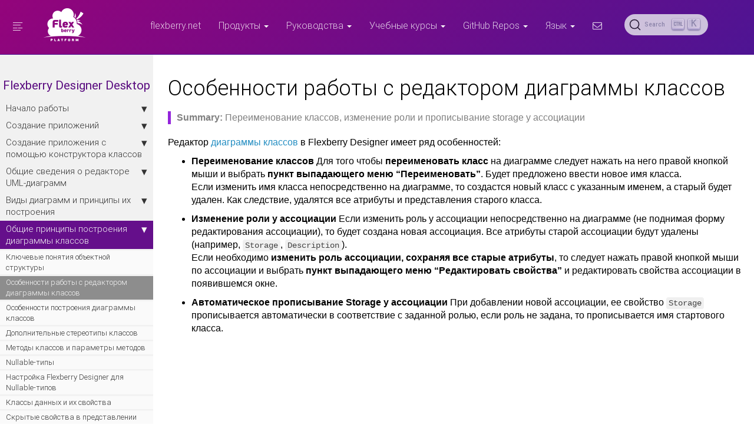

--- FILE ---
content_type: text/html; charset=utf-8
request_url: https://flexberry.github.io/ru/fd_class-diagram-editor-features-work.html
body_size: 11401
content:
<!DOCTYPE html>

<head>
    <!-- Global site tag (gtag.js) - Google Analytics -->
<script async src="https://www.googletagmanager.com/gtag/js?id=UA-37032608-7"></script>
<script>
  window.dataLayer = window.dataLayer || [];
  function gtag(){dataLayer.push(arguments);}
  gtag('js', new Date());

  gtag('config', 'UA-37032608-7');
</script>

<!-- Google Tag Manager -->
<script>(function(w,d,s,l,i){w[l]=w[l]||[];w[l].push({'gtm.start':
  new Date().getTime(),event:'gtm.js'});var f=d.getElementsByTagName(s)[0],
  j=d.createElement(s),dl=l!='dataLayer'?'&l='+l:'';j.async=true;j.src=
  'https://www.googletagmanager.com/gtm.js?id='+i+dl;f.parentNode.insertBefore(j,f);
  })(window,document,'script','dataLayer','GTM-5BT6474');</script>
<!-- End Google Tag Manager -->

<meta charset="utf-8">
<meta http-equiv="X-UA-Compatible" content="IE=edge">
<meta name="viewport" content="width=device-width, initial-scale=1">
<meta name="description" content="Переименование классов, изменение роли и прописывание storage у ассоциации">
<meta name="keywords" content=" Flexberry Designer, диаграмма, диаграмма классов, особенности диаграммы классов, ассоциация, storage">
<title>Особенности работы с редактором диаграммы классов | Flexberry PLATFORM Documentation</title>
<link rel="stylesheet" href="/css/syntax.css">


<link rel="stylesheet" type="text/css" href="https://maxcdn.bootstrapcdn.com/font-awesome/4.5.0/css/font-awesome.min.css">
<!--<link rel="stylesheet" type="text/css" href="css/bootstrap.min.css">-->
<link rel="stylesheet" href="/css/fonts.css">
<link rel="stylesheet" href="/css/modern-business.css">
<link rel="stylesheet" href="/css/lavish-bootstrap.css">
<link rel="stylesheet" href="/css/customstyles.css">
<link rel="stylesheet" href="/css/theme-flexberry.css">

<script src="https://cdnjs.cloudflare.com/ajax/libs/jquery/2.1.4/jquery.min.js"></script>
<script src="https://cdnjs.cloudflare.com/ajax/libs/jquery-cookie/1.4.1/jquery.cookie.min.js"></script>
<script src="/js/jquery.navgoco.min.js"></script>


<script src="https://maxcdn.bootstrapcdn.com/bootstrap/3.3.4/js/bootstrap.min.js"></script>
<script src="https://cdnjs.cloudflare.com/ajax/libs/anchor-js/2.0.0/anchor.min.js"></script>
<script src="/js/toc.js"></script>
<script src="/js/customscripts.js"></script>

<link rel="shortcut icon" href="/images/favicon.ico">

<!-- HTML5 Shim and Respond.js IE8 support of HTML5 elements and media queries -->
<!-- WARNING: Respond.js doesn't work if you view the page via file:// -->
<!--[if lt IE 9]>
<script src="https://oss.maxcdn.com/libs/html5shiv/3.7.0/html5shiv.js"></script>
<script src="https://oss.maxcdn.com/libs/respond.js/1.4.2/respond.min.js"></script>
<![endif]-->

<link rel="alternate" type="application/rss+xml" title="Flexberry PLATFORM Documentation" href="https://flexberry.github.iofeed.xml">

<!-- Algolia DocSearch -->
<link rel="stylesheet" href="https://cdn.jsdelivr.net/npm/@docsearch/css@3" />
<link rel="stylesheet" href="/css/algolia-customization.css">

    <script>
        $(document).ready(function() {
            // Initialize navgoco with default options
            $("#mysidebar").navgoco({
                caretHtml: '',
                accordion: true,
                openClass: 'active', // open
                save: false, // leave false or nav highlighting doesn't work right
                cookie: {
                    name: 'navgoco',
                    expires: false,
                    path: '/'
                },
                slide: {
                    duration: 400,
                    easing: 'swing'
                }
            });

            $("#collapseAll").click(function(e) {
                e.preventDefault();
                $("#mysidebar").navgoco('toggle', false);
            });

            $("#expandAll").click(function(e) {
                e.preventDefault();
                $("#mysidebar").navgoco('toggle', true);
            });

        });
    </script>
    <script>
        $(function() {
            $('[data-toggle="tooltip"]').tooltip()
        })
    </script>
    <script>
        ((window.gitter = {}).chat = {}).options = {
          room: 'Flexberry/PlatformUsage'
        };
    </script>
    <script src="https://sidecar.gitter.im/dist/sidecar.v1.js" async defer></script>
    
<!-- Begin Jekyll SEO tag v2.8.0 -->
<title>Особенности работы с редактором диаграммы классов | Flexberry PLATFORM Documentation</title>
<meta name="generator" content="Jekyll v3.10.0" />
<meta property="og:title" content="Особенности работы с редактором диаграммы классов" />
<meta property="og:locale" content="ru" />
<meta name="description" content="Technical documentation for Flexberry PLATFORM Projects." />
<meta property="og:description" content="Technical documentation for Flexberry PLATFORM Projects." />
<link rel="canonical" href="https://flexberry.github.io/ru/fd_class-diagram-editor-features-work.html" />
<meta property="og:url" content="https://flexberry.github.io/ru/fd_class-diagram-editor-features-work.html" />
<meta property="og:site_name" content="Flexberry PLATFORM Documentation" />
<meta property="og:type" content="website" />
<meta name="twitter:card" content="summary" />
<meta property="twitter:title" content="Особенности работы с редактором диаграммы классов" />
<script type="application/ld+json">
{"@context":"https://schema.org","@type":"WebPage","description":"Technical documentation for Flexberry PLATFORM Projects.","headline":"Особенности работы с редактором диаграммы классов","url":"https://flexberry.github.io/ru/fd_class-diagram-editor-features-work.html"}</script>
<!-- End Jekyll SEO tag -->

</head>

<body>
    <!-- Google Tag Manager (noscript) -->
    <noscript><iframe src="https://www.googletagmanager.com/ns.html?id=GTM-5BT6474"
        height="0" width="0" style="display:none;visibility:hidden"></iframe></noscript>
        <!-- End Google Tag Manager (noscript) -->
    <!-- Navigation -->
<nav class="navbar navbar-inverse navbar-fixed-top">
    <div class="container topnavlinks">
        <div class="navbar-header">
            <button type="button" class="navbar-toggle" data-toggle="collapse" data-target="#bs-example-navbar-collapse-1">
                <span class="sr-only">Toggle navigation</span>
                <span class="icon-bar"></span>
                <span class="icon-bar"></span>
                <span class="icon-bar"></span>
            </button>
            <button type="button" id="sidebarCollapse" class="btn btn-info navbar-btn">
              <i class="glyphicon sidebar"></i>
            </button>
            <a class="navbar-brand" href="index.html"><span class="flexberry-logo"></span></a>
        </div>
        <div class="collapse navbar-collapse" id="bs-example-navbar-collapse-1">
            <ul class="nav navbar-nav navbar-right">
                <!-- entries without drop-downs appear here -->
                
                  
                    
                <li><a href="http:flexberry.net"> flexberry.net </a></li>
                    
                  
                
                <!-- entries with drop-downs appear here -->
                <!-- conditional logic to control which topnav appears for the audience defined in the configuration file.-->
                
                  
                <li class="dropdown">
                    <a href="#" class="dropdown-toggle" data-toggle="dropdown"> Продукты <b class="caret"></b></a>
                    <ul class="dropdown-menu">
                      
                        
                      <li><a href="fp_landing_page.html"> Платформа Flexberry </a></li>
                        
                      
                        
                      <li><a href="fd_flexberry-designer.html"> Flexberry Designer Desktop </a></li>
                        
                      
                        
                      <li><a href="fdo_landing_page.html"> Flexberry Designer Online </a></li>
                        
                      
                        
                      <li><a href="ef3_landing_page.html"> Flexberry Ember </a></li>
                        
                      
                        
                      <li><a href="fa_landing_page.html"> Flexberry ASP.NET </a></li>
                        
                      
                        
                      <li><a href="fw_landing_page.html"> Flexberry Winforms </a></li>
                        
                      
                        
                      <li><a href="fb_landing_page.html"> Flexberry Base </a></li>
                        
                      
                        
                      <li><a href="fg_landing_page.html"> Flexberry GIS </a></li>
                        
                      
                        
                      <li><a href="fsb_landing_page.html"> Flexberry Service Bus </a></li>
                        
                      
                        
                      <li><a href="fan_landing_page.html"> Flexberry Analytics </a></li>
                        
                      
                        
                      <li><a href="fbpm_landing_page.html"> Flexberry BPM </a></li>
                        
                      
                        
                      <li><a href="fprt_landing_page.html"> Flexberry Portal </a></li>
                        
                      
                        
                      <li><a href="fo_landing_page.html"> Flexberry ORM </a></li>
                        
                      
                        
                      <li><a href="fs_landing_page.html"> Flexberry Security </a></li>
                        
                      
                        
                      <li><a href="fau_landing_page.html"> Flexberry Audit </a></li>
                        
                      
                    </ul>
                </li>
                  
                <li class="dropdown">
                    <a href="#" class="dropdown-toggle" data-toggle="dropdown"> Руководства <b class="caret"></b></a>
                    <ul class="dropdown-menu">
                      
                        
                      <li><a href="gbt_landing-page.html"> Базовые технологии </a></li>
                        
                      
                        
                      <li><a href="gma_landing-page.html"> Создание мобильных приложений </a></li>
                        
                      
                        
                      <li><a href="gbpm_landing-page.html"> Создание BPM приложений </a></li>
                        
                      
                        
                      <li><a href="gbd_landing-page.html"> Создание BigData приложений </a></li>
                        
                      
                        
                      <li><a href="gt_landing-page.html"> Практические задания </a></li>
                        
                      
                        
                      <li><a href="gpg_landing-page.html"> Практические руководства </a></li>
                        
                      
                        
                      <li><a href="uiuxg_landing-page.ru.html"> Руководство по интерфейсам </a></li>
                        
                      
                        
                      <li><a href="okrg_landing-page.html"> Руководство по использованию OKR </a></li>
                        
                      
                    </ul>
                </li>
                  
                <li class="dropdown">
                    <a href="#" class="dropdown-toggle" data-toggle="dropdown"> Учебные курсы <b class="caret"></b></a>
                    <ul class="dropdown-menu">
                      
                        
                      <li><a href="tds_landing-page.html"> Школа разработчиков </a></li>
                        
                      
                    </ul>
                </li>
                  
                <li class="dropdown">
                    <a href="#" class="dropdown-toggle" data-toggle="dropdown"> GitHub Repos <b class="caret"></b></a>
                    <ul class="dropdown-menu">
                      
                        
                      <li><a href="https://github.com/flexberry/" target="_blank"> Все репозитории </a></li>
                        
                      
                        
                      <li><a href="https://github.com/flexberry/ember-flexberry" target="_blank"> ember-flexberry </a></li>
                        
                      
                        
                      <li><a href="https://github.com/flexberry/ember-flexberry-data" target="_blank"> ember-flexberry-data </a></li>
                        
                      
                        
                      <li><a href="https://github.com/flexberry/ember-flexberry-security" target="_blank"> ember-flexberry-security </a></li>
                        
                      
                        
                      <li><a href="https://github.com/flexberry/ember-flexberry-gis" target="_blank"> ember-flexberry-gis </a></li>
                        
                      
                        
                      <li><a href="https://github.com/flexberry/Leaflet-WFST" target="_blank"> Leaflet-WFST </a></li>
                        
                      
                        
                      <li><a href="https://github.com/Flexberry/Leaflet.Editable.Measures" target="_blank"> Leaflet.Editable.Measures </a></li>
                        
                      
                        
                      <li><a href="https://github.com/Flexberry/NewPlatform.Flexberry.ORM" target="_blank"> NewPlatform.Flexberry.ORM </a></li>
                        
                      
                        
                      <li><a href="https://github.com/Flexberry/NewPlatform.Flexberry.ORM.ODataService" target="_blank"> NewPlatform.Flexberry.ORM.ODataService </a></li>
                        
                      
                    </ul>
                </li>
                  
                
                <!-- entries with language drop-downs appear here -->
                <!-- conditional logic to control which topnav appears for the audience defined in the configuration file.-->
                
                

                
                <li class="dropdown">
                    <a href="#" class="dropdown-toggle" data-toggle="dropdown"> Язык <b class="caret"></b></a>
                    <ul class="dropdown-menu">
                      
                      <li><a href="/en/fd_class-diagram-editor-features-work.html"> English </a></li>
                      
                      <li><a href="/ru/fd_class-diagram-editor-features-work.html"> Русский </a></li>
                      
                    </ul>
                </li>
                
                
                
                  <li>
                    <a class="email" title="Submit feedback" href="#" onclick="javascript:window.location='mailto:mail@flexberry.net?subject=Flexberry documentation f eedback&body=I have some feedback about the Особенности работы с редактором диаграммы классов page: ' + window.location.href;">
  <i class="fa fa-envelope-o"></i>
</a>

                  </li>
                
                <li>
                    <!--start search-->
                    <div id="search-demo-container">
                      <div id="search-input"></div>
                      <ul id="results-container"></ul>
                    </div>
                    <!--end search-->
                </li>
            </ul>
        </div>
        </div>
        <!-- /.container -->
</nav>

    <!-- Page Content -->
    <div class="wrapper">
        <!-- Sidebar Holder -->
        <nav id="sidebar">
                  



<ul id="mysidebar" class="nav list-unstyled components">
    <li class="sidebarTitle">Flexberry Designer Desktop </li>
      
    <li>
        <a href="#"> Начало работы  </a>
        <ul>
              
            <li><a href="fd_flexberry-designer.html"> Flexberry Designer  </a></li>
                 
            <li><a href="fd_ember-flexberry-designer.html"> Ember Flexberry Designer  </a></li>
                 
            <li><a href="fd_definition-design.html"> Определение проектирования  </a></li>
                 
            <li><a href="fd_design.html"> Проектирование информационных систем  </a></li>
                 
            <li><a href="fd_install.html"> Установка Flexberry Designer  </a></li>
                 
            <li><a href="fd_sql-express-local-db.html"> Настройка строки соединения к БД  </a></li>
                 
            <li><a href="fd_repository-browser.html"> Браузер репозиториев  </a></li>
                 
            <li><a href="fd_create-new-repository.html"> Создание нового репозитория  </a></li>
                 
            <li><a href="fd_recommended-structure-repository.html"> Рекомендуемая структура репозитория  </a></li>
               
        </ul>
          
    <li>
        <a href="#"> Создание приложений  </a>
        <ul>
              
            <li><a href="fd_flexberry.html"> Создание приложения  </a></li>
                 
            <li><a href="fd_model-driven-architecture.html"> Описание методологии MDD  </a></li>
                 
            <li><a href="fd_analys.html"> Этап анализа  </a></li>
                 
            <li><a href="fd_prototype-creation.html"> Этап создания прототипа  </a></li>
                 
            <li><a href="fd_development.html"> Реализация информационных систем  </a></li>
                 
            <li><a href="fd_application-development.html"> Этап доработки приложения  </a></li>
                 
            <li><a href="fd_nugetreference.html"> Модульность  </a></li>
               
        </ul>
          
    <li>
        <a href="#"> Создание приложения с помощью конструктора классов  </a>
        <ul>
              
            <li><a href="fd_structure_all_forms.html"> Список форм в структуре приложения  </a></li>
                 
            <li><a href="fd_create-data-class.html"> Создание и редактирование классов данных  </a></li>
                 
            <li><a href="fd_ember-editform-constructor.html"> Работа с формой редактирования в визуальном редакторе  </a></li>
                 
            <li><a href="fd_create-data-class.html"> Работа со списками в визуальном редакторе  </a></li>
               
        </ul>
          
    <li>
        <a href="#"> Общие сведения о редакторе UML-диаграмм  </a>
        <ul>
              
            <li><a href="fd_working-repository-browser.html"> Работа с диаграммами в браузере репозитория  </a></li>
                 
            <li><a href="fd_editing-diagram.html"> Редактор UML-диаграмм  </a></li>
                 
            <li><a href="fd_diagram-links.html"> Ярлыки для диаграмм  </a></li>
               
        </ul>
          
    <li>
        <a href="#"> Виды диаграмм и принципы их построения  </a>
        <ul>
              
            <li><a href="fd_activity-diagram.html"> Диаграмма активностей (Activity diagram)  </a></li>
                 
            <li><a href="fd_collaboration-diagram.html"> Диаграмма сотрудничества (Collaboration diagram)  </a></li>
                 
            <li><a href="fd_deployment-diagram.html"> Диаграмма развёртывания (Deployment diagram)  </a></li>
                 
            <li><a href="fd_sequence-diagram.html"> Диаграмма последовательности (Sequence diagram)  </a></li>
                 
            <li><a href="fd_statechart-diagram.html"> Диаграмма состояний (Statechart diagram)  </a></li>
                 
            <li><a href="fd_use-case-diagram.html"> Диаграмма вариантов использования (UseCase diagram)  </a></li>
                 
            <li><a href="fd_class-diagram.html"> Диаграмма классов (Class diagram)  </a></li>
               
        </ul>
          
    <li>
        <a href="#"> Общие принципы построения диаграммы классов  </a>
        <ul>
              
            <li><a href="fd_key-concepts.html"> Ключевые понятия объектной структуры  </a></li>
                 
            <li class="active"><a href="fd_class-diagram-editor-features-work.html"> Особенности работы с редактором диаграммы классов  </a></li>
                 
            <li><a href="fd_class-diagram-constraction.html"> Особенности построения диаграммы классов  </a></li>
                 
            <li><a href="fd_additional-stereotypes.html"> Дополнительные стереотипы классов  </a></li>
                 
            <li><a href="fd_methods-parameters.html"> Методы классов и параметры методов  </a></li>
                 
            <li><a href="fd_nullable-types.html"> Nullable-типы  </a></li>
                 
            <li><a href="fd_create-nullable.html"> Настройка Flexberry Designer для Nullable-типов  </a></li>
                 
            <li><a href="fd_data-classes.html"> Классы данных и их свойства  </a></li>
                 
            <li><a href="fd_hidden-properties-view.html"> Скрытые свойства в представлении  </a></li>
                 
            <li><a href="fd_application.html"> Приложения (классы со стереотипом application)  </a></li>
                 
            <li><a href="fd_data-types-properties.html"> Типы данных (классы со стереотипом type) и их свойства  </a></li>
                 
            <li><a href="fd_enumerations.html"> Перечислимые типы данных (классы со стереотипом enumeration)  </a></li>
                 
            <li><a href="fd_interfaces.html"> Интерфейсы (классы со стереотипом interface)  </a></li>
                 
            <li><a href="fd_master-association.html"> Мастеровые ассоциации и их свойства  </a></li>
                 
            <li><a href="fd_inheritance.html"> Наследование  </a></li>
                 
            <li><a href="fd_types-map.html"> Карта типов  </a></li>
                 
            <li><a href="fd_userform.html"> Пользовательские формы (классы со стереотипом userform)  </a></li>
                 
            <li><a href="fd_eventarg.html"> События и параметры событий (классы со стереотипом eventarg)  </a></li>
                 
            <li><a href="fd_typedef.html"> Синонимы типов (классы со стереотипом typedef)  </a></li>
                 
            <li><a href="fd_editform.html"> Формы редактирования (классы со стереотипом editform)  </a></li>
                 
            <li><a href="fd_listform.html"> Формы списка (классы со стереотипом listform)  </a></li>
                 
            <li><a href="fd_business-servers.html"> Бизнес-серверы (классы со стереотипом businessserver)  </a></li>
                 
            <li><a href="fd_external-classes.html"> Внешние классы (классы со стереотипом external)  </a></li>
                 
            <li><a href="fd_external-interface.html"> Классы со стереотипом ExternalInterface  </a></li>
                 
            <li><a href="fd_class-manager.html"> Менеджер классов  </a></li>
               
        </ul>
          
    <li>
        <a href="#"> Основы работы с представлениями  </a>
        <ul>
              
            <li><a href="fd_view-definition.html"> Представления (View)  </a></li>
                 
            <li><a href="fd_view-types.html"> Основные виды представлений  </a></li>
                 
            <li><a href="fd_view-edit-form.html"> Форма редактирования представлений  </a></li>
                 
            <li><a href="fd_change-e-view.html"> Изменение представления формы редактирования  </a></li>
                 
            <li><a href="fd_e-view.html"> E-представление  </a></li>
                 
            <li><a href="fd_l-view.html"> L-представление  </a></li>
                 
            <li><a href="fd_d-view.html"> D-представление  </a></li>
                 
            <li><a href="fd_masters-view.html"> Мастера в представлении (View)  </a></li>
                 
            <li><a href="fd_t-view.html"> T-представление  </a></li>
               
        </ul>
          
    <li>
        <a href="#"> Модули расширения Flexberry Designer  </a>
        <ul>
              
            <li><a href="fd_flexberry-plugins.html"> Модули расширения функциональности  </a></li>
                 
            <li><a href="fd_plugins-development.html"> Создание модуля расширения  </a></li>
               
        </ul>
          
    <li>
        <a href="#"> Архив статей  </a>
        <ul>
              
            <li><a href="fd_communication-models-applications.html"> Связь моделей с системно-технологической архитектурой приложений  </a></li>
                 
            <li><a href="fd_history-plugin.html"> Модуль расширения History  </a></li>
                 
            <li><a href="fd_intelli-search-plugin.html"> Плагин для поиска  </a></li>
                 
            <li><a href="fd_move-case-plugin.html"> Плагин перемещения или копирования  </a></li>
                 
            <li><a href="fd_running-opening-stage.html"> Запуск с открытием указанной стадии  </a></li>
                 
            <li><a href="fd_sign-assembly.html"> Подписывание сборок в Flexberry  </a></li>
                 
            <li><a href="fd_standalone-install.html"> Независимая установка  </a></li>
                 
            <li><a href="fd_project-customization.html"> Настройка модели для генерации  </a></li>
                 
            <li><a href="fd_generation-path.html"> Путь генерации  </a></li>
                 
            <li><a href="fd_configure-ms-sql-generator.html"> Настройки базы данных  </a></li>
                 
            <li><a href="fd_matching-db.html"> Приведение в соответствие БД  </a></li>
                 
            <li><a href="fd_using-quick-prototyping.html"> Использование быстрой прототипизации  </a></li>
                 
            <li><a href="fd_change-model.html"> Внесение изменений в модель приложения  </a></li>
                 
            <li><a href="fd_code-generation.html"> Описание процесса перегенерации кода  </a></li>
                 
            <li><a href="fd_doc-gen.html"> Плагин генерации документации по диаграммам  </a></li>
                 
            <li><a href="fd_generate-forms-external-classes.html"> Генерация форм для external-классов  </a></li>
                 
            <li><a href="fd_specify-column-controls.html"> Задание колонок для размещения контролов на уровне представлений  </a></li>
               
        </ul>
          
        <!-- if you aren't using the accordion, uncomment this block:
           <p class="external">
               <a href="#" id="collapseAll">Collapse All</a> | <a href="#" id="expandAll">Expand All</a>
           </p>
           -->
    </li>
</ul>

<!-- this highlights the active parent class in the navgoco sidebar. this is critical so that the parent expands when you're viewing a page. This must appear below the sidebar code above. Otherwise, if placed inside customscripts.js, the script runs before the sidebar code runs and the class never gets inserted.-->
<script>
    $("li.active").parents('li').toggleClass("active");
</script>

           <!-- this handles the automatic toc. use ## for subheads to auto-generate the on-page minitoc. if you use html tags, you must supply an ID for the heading element in order for it to appear in the minitoc. -->
<script>
    $(document).ready(function() {
        // Handler for .ready() called.

        $('#toc').toc({
            noBackToTopLinks: true,
            minimumHeaders: 0,
            listType: 'ul',
            showSpeed: 0,
            headers: 'h2,h3,h4'
        });

        /* this offset helps account for the space taken up by the floating toolbar. */
        $('#toc').on('click', 'a', function() {
            var target = $(this.getAttribute('href')),
                scroll_target = target.offset().top

            $(window).scrollTop(scroll_target - 10);
            return false
        })
    });
</script>

<div id="toc"></div>
 
          
            <a target="_blank" href='https://github.com/Flexberry/flexberry.github.io/edit/master/pages/products/flexberry-designer/class-diagram/fd_%D1%81lass-diagram-editor-features-work.ru.md' class="btn btn-md btn-primary githubEditButton" role="button">
                <i class="fa fa-github fa-lg"></i>  Редактировать
            </a>
            <div id="sticky-panel">
                
                <div id="html-academy" class="webinar">
                    <div>Профессия «Фронтенд-разработчик»</div>
                    <div class="title">95% выпускников уже работают в IT</div>
                    <a id="html-academy-btn" target="_blank" href="https://htmlacademy.ru/profession/frontender?utm_source=flexberry&utm_medium=referral&utm_campaign=banner_front_19082022" class="btn btn-fill" role="button">
                      Хочу участвовать!
                    </a>
                </div>
                <div id="webinar" class="webinar">
                    <div>Мастер-класс по проектированию с использованием языка UML</div>
                    <a id="webinar-btn" target="_blank" href="https://flexberry.timepad.ru/event/1272950/" class="btn btn-fill" role="button">
                    Хочу участвовать!
                    </a>
                </div>
                <div id="courses" class="webinar">
                    <div>Видеокурс «Разработка веб-приложений на Ember.js»</div>
                    <a id="courses-btn" target="_blank" href="https://stepik.org/118590" class="btn btn-fill" role="button">
                      Хочу участвовать!
                    </a>
                </div>
                
                <!-- Yandex.RTB R-A-586044-1 -->
                <div id="yandex_rtb_R-A-586044-1"></div>
                <script type="text/javascript">
                    (function(w, d, n, s, t) {
                        w[n] = w[n] || [];
                        w[n].push(function() {
                            Ya.Context.AdvManager.render({
                                blockId: "R-A-586044-1",
                                renderTo: "yandex_rtb_R-A-586044-1",
                                async: true
                            });
                        });
                        t = d.getElementsByTagName("script")[0];
                        s = d.createElement("script");
                        s.type = "text/javascript";
                        s.src = "//an.yandex.ru/system/context.js";
                        s.async = true;
                        t.parentNode.insertBefore(s, t);
                    })(this, this.document, "yandexContextAsyncCallbacks");
                </script>
            </div>
          
        </nav>
        <!-- Content -->
        <div id="content" class="container">
            <div class="row">
                <div class="col-lg-12">
                    <div class="post-header">
    <h1 class="post-title-main">Особенности работы с редактором диаграммы классов</h1>
</div>



<div class="post-content">

    
    <div class="summary">Переименование классов, изменение роли и прописывание storage у ассоциации</div>
     

    <p>Редактор <a href="fd_class-diagram.html">диаграммы классов</a> в Flexberry Designer имеет ряд особенностей:</p>

<ul>
  <li><strong>Переименование классов</strong>
Для того чтобы <strong>переименовать класс</strong> на диаграмме следует нажать на него правой кнопкой мыши и выбрать <strong>пункт выпадающего меню “Переименовать”</strong>. Будет предложено ввести новое имя класса.<br />
Если изменить имя класса непосредственно на диаграмме, то создастся новый класс с указанным именем, а старый будет удален. Как следствие, удалятся все атрибуты и представления старого класса.</li>
  <li><strong>Изменение роли у ассоциации</strong>
Если изменить роль у ассоциации непосредственно на диаграмме (не поднимая форму редактирования ассоциации), то будет создана новая ассоциация. Все атрибуты старой ассоциации будут удалены (например, <code class="language-plaintext highlighter-rouge">Storage</code>, <code class="language-plaintext highlighter-rouge">Description</code>).<br />
Если необходимо <strong>изменить роль ассоциации, сохраняя все старые атрибуты</strong>, то следует нажать правой кнопкой мыши по ассоциации и выбрать <strong>пункт выпадающего меню “Редактировать свойства”</strong> и редактировать свойства ассоциации в появившемся окне.</li>
  <li><strong>Автоматическое прописывание Storage у ассоциации</strong>
При добавлении новой ассоциации, ее свойство <code class="language-plaintext highlighter-rouge">Storage</code> прописывается автоматически в соответствие с заданной ролью, если роль не задана, то прописывается имя стартового класса.</li>
</ul>


    <div class="tags">
        
    </div>

    

</div>
                </div>
            </div>
            <div id="facetAttributeLang" style="visibility: hidden;">ru</div>
        </div>
    </div>

    <!-- Algolia DocSearch -->
    <script src="https://cdn.jsdelivr.net/npm/@docsearch/js@3"></script>
    <script type="text/javascript"> docsearch({
            appId: '6B8NQD4J1U',
            apiKey: '390b847470dac15dbc26699d58ee9d56',
            indexName: 'flexberry',
            container: '#search-input',
            searchParameters: {
                facetFilters: []
            },
            debug: false // Set debug to true if you want to inspect the dropdown
        });
    </script>
</body>
 <!-- the google_analytics_id gets auto inserted from the config file -->



<script>(function(i,s,o,g,r,a,m){i['GoogleAnalyticsObject']=r;i[r]=i[r]||function(){(i[r].q=i[r].q||[]).push(arguments)},i[r].l=1*new Date();a=s.createElement(o),m=s.getElementsByTagName(o)[0];a.async=1;a.src=g;m.parentNode.insertBefore(a,m)})(window,document,'script','//www.google-analytics.com/analytics.js','ga');ga('create','UA-37032608-7','auto');ga('require','displayfeatures');ga('send','pageview');</script>
  <hr class="shaded"/> <footer>
  <div class="footer-below text-center">
    <div class="container">
      <div class="row">
        <div class="col-lg-12">
          Copyright &copy; New platform Ltd. 2025
        </div>
      </div>
      <div class="row text-center">
        <div class="col-lg-12">
            <ul class="list-inline">
              <li><a target="_blank" href="http://vk.com/flexberry" class="btn-social">
                <svg xmlns="http://www.w3.org/2000/svg" xmlns:xlink="http://www.w3.org/1999/xlink" viewBox="0 0 18.99 11.16"><defs><style>#soc-vk-icon{fill:url(#linear-gradient-vk);}</style><linearGradient id="linear-gradient-vk" x1="2.55" y1="-0.69" x2="19.22" y2="9.31" gradientUnits="userSpaceOnUse"><stop offset="0" stop-color="#e63480"/><stop offset="1" stop-color="#8518af"/></linearGradient></defs><title>Vkontakte</title><g id="Layer_2" data-name="Layer 2"><g id="Layer_1-2" data-name="Layer 1"><path id="soc-vk-icon" d="M15.77,5.43S18.27,1.9,18.52.74c.08-.41-.1-.65-.53-.65H15.82A.79.79,0,0,0,15,.62a19.66,19.66,0,0,1-2.6,4.08c-.46.51-.69.66-.94.66s-.3-.17-.3-.63v-4c0-.56-.07-.73-.53-.73H7.14a.38.38,0,0,0-.43.33v0c0,.53.81.65.81,2.09v3c0,.6,0,.83-.31.83C6.46,6.28,4.69,3.71,3.7.8,3.5.2,3.29,0,2.7,0H.55A.52.52,0,0,0,0,.53s0,0,0,0c0,.58.68,3.26,3.35,6.86,1.79,2.42,4.14,3.73,6.26,3.73,1.29,0,1.61-.22,1.61-.76V8.48c0-.46.18-.66.45-.66s.82.1,2,1.31c1.46,1.39,1.56,2,2.35,2h2.44c.25,0,.48-.12.48-.53a6.61,6.61,0,0,0-1.81-2.68c-.45-.6-1.18-1.24-1.41-1.54a.69.69,0,0,1,0-.91Z"/></g></g></svg></a>
              </li>
              <li><a target="_blank" href="https://twitter.com/Flexberry" class="btn-social">
                <svg xmlns="http://www.w3.org/2000/svg" xmlns:xlink="http://www.w3.org/1999/xlink" viewBox="0 0 16.54 13.48"><defs><style>#soc-tw-icon{fill:url(#linear-gradient-tw);}</style><linearGradient id="linear-gradient-tw" y1="6.74" x2="16.54" y2="6.74" gradientUnits="userSpaceOnUse"><stop offset="0" stop-color="#e63480"/><stop offset="1" stop-color="#8518af"/></linearGradient></defs><title>Twitter</title><g id="Layer_2" data-name="Layer 2"><g id="Layer_1-2" data-name="Layer 1"><path id="soc-tw-icon" d="M0,12a6.91,6.91,0,0,0,5-1.42A3.46,3.46,0,0,1,1.83,8.21l.77,0a2.56,2.56,0,0,0,.75-.12,3.43,3.43,0,0,1-2-1.2A3.35,3.35,0,0,1,.64,4.75a3.35,3.35,0,0,0,1.52.41A3.42,3.42,0,0,1,.75,3.1,3.37,3.37,0,0,1,1.11.63a9.75,9.75,0,0,0,7,3.56c0-.1,0-.18,0-.26a3.32,3.32,0,0,1,.53-2.41A3.26,3.26,0,0,1,10.76.07,3.33,3.33,0,0,1,13.89,1a.13.13,0,0,0,.13,0,6.86,6.86,0,0,0,2-.77l0,0h0a3.35,3.35,0,0,1-.57,1.05,3.7,3.7,0,0,1-.89.79,6.93,6.93,0,0,0,1.91-.5l0,.06A6.85,6.85,0,0,1,14.93,3.3a.15.15,0,0,0-.07.14c0,.32,0,.65,0,1a9.32,9.32,0,0,1-.31,1.85,10,10,0,0,1-2,3.86,9.1,9.1,0,0,1-4.53,3,9.77,9.77,0,0,1-1.52.31,10.19,10.19,0,0,1-1.69.07A9.6,9.6,0,0,1,0,12Z"/></g></g></svg></a>
              </li>
              <li><a target="_blank" href="https://github.com/Flexberry" class="btn-social">
                <svg xmlns="http://www.w3.org/2000/svg" xmlns:xlink="http://www.w3.org/1999/xlink" viewBox="0 0 16.66 16.11"><defs><style>#soc-git-icon{fill:url(#linear-gradient-git);}</style><linearGradient id="linear-gradient-git" x1="1.74" y1="3.57" x2="15.08" y2="13.07" gradientUnits="userSpaceOnUse"><stop offset="0" stop-color="#e63480"/><stop offset="1" stop-color="#8518af"/></linearGradient></defs><title>GitHub</title><g id="Layer_2" data-name="Layer 2"><g id="Layer_1-2" data-name="Layer 1"><path id="soc-git-icon" d="M9.86,11.92c.36-.07.7-.12,1-.21A3.21,3.21,0,0,0,13.18,10a4.54,4.54,0,0,0,.31-3.16,2.77,2.77,0,0,0-.61-1.12.26.26,0,0,1-.06-.28,2.91,2.91,0,0,0-.1-1.92.26.26,0,0,0-.2-.13,2.42,2.42,0,0,0-1.12.29c-.31.15-.6.33-.9.49a.36.36,0,0,1-.23,0,8.17,8.17,0,0,0-3.92,0,.39.39,0,0,1-.27-.06,4.91,4.91,0,0,0-1.73-.75H4.31c-.33,0-.37,0-.46.29a3,3,0,0,0,0,1.81.21.21,0,0,1,0,.17,3.48,3.48,0,0,0-.73,3,5.26,5.26,0,0,0,.29,1.13,3.2,3.2,0,0,0,2.38,1.95c.34.09.68.14,1,.21a2,2,0,0,0-.49,1s-.07.09-.12.11a1.73,1.73,0,0,1-2.3-.71,1.68,1.68,0,0,0-1.12-.84,1,1,0,0,0-.39,0c-.18,0-.2.13-.08.26a.86.86,0,0,0,.19.17,2.27,2.27,0,0,1,.93,1.15,1.81,1.81,0,0,0,1.67,1.16,10.54,10.54,0,0,0,1.18,0c0,.51,0,1,0,1.57,0,.27-.3.4-.61.29a7.5,7.5,0,0,1-2-1A8,8,0,0,1,0,7.83,8.22,8.22,0,0,1,6.74.15,8.26,8.26,0,0,1,11,16.07c-.41.14-.65,0-.65-.47q0-1,0-2.08A2.18,2.18,0,0,0,9.86,11.92Z"/></g></g></svg></a>
              </li>
              <li><a target="_blank" href="http://www.youtube.com/user/FlexberryPLATFORM" class="btn-social">
                <svg xmlns="http://www.w3.org/2000/svg" xmlns:xlink="http://www.w3.org/1999/xlink" viewBox="0 0 20.08 14.13"><defs><style>#soc-yt-icon{fill:url(#linear-gradient-yt);}</style><linearGradient id="linear-gradient-yt" x1="2.54" y1="3.21" x2="18.37" y2="11.37" gradientUnits="userSpaceOnUse"><stop offset="0" stop-color="#e63480"/><stop offset="1" stop-color="#8518af"/></linearGradient></defs><title>Youtube</title><g id="Layer_2" data-name="Layer 2"><g id="Layer_1-2" data-name="Layer 1"><path id="soc-yt-icon" d="M20.08,5.54V8.62s0,0,0,0v.39c0,.13,0,.43,0,.64s0,.59-.07.87a5.92,5.92,0,0,1-.3,1.53,2.49,2.49,0,0,1-2.22,1.78c-.69.09-1.39.1-2.08.14-1.11.05-2.22.08-3.32.09H10.9s-.08,0-.09,0H9.63c0-.05,0,0-.07,0H9l-1.87,0C6.06,14.07,5,14,3.87,14a9.71,9.71,0,0,1-1.51-.15,2.37,2.37,0,0,1-1.9-1.65,6.59,6.59,0,0,1-.31-1.5C.09,10,0,9.24,0,8.53c0-1.34,0-2.68.05-4,0-.47.07-.93.12-1.4a5.19,5.19,0,0,1,.4-1.34A2.41,2.41,0,0,1,2.2.35a4.93,4.93,0,0,1,1-.13c.31,0,.59,0,.92-.06L5,.12C5.88.08,6.73.06,7.6,0h.65s0,0,0,0h3.44c0,.07.06,0,.09,0l1.92,0c.49,0,1,0,1.47.06a4,4,0,0,0,.65,0h0a3.44,3.44,0,0,1,.55,0c.18,0,.31,0,.46,0l.46,0a3,3,0,0,1,.51.1,2.52,2.52,0,0,1,.9.47,2.27,2.27,0,0,1,.4.4,3.1,3.1,0,0,1,.45.94,6,6,0,0,1,.21.8c0,.25.06.51.08.76s0,.59.07.86,0,.59,0,.87C20,5.49,20,5.53,20.08,5.54ZM13.37,6.88,8,4.06V9.67Z"/></g></g></svg></a>
              </li>
              <li><a target="_blank" href="https://t.me/flexberry" class="btn-social">
                <svg width="17" height="17" viewBox="0 0 17 17" fill="none" xmlns="http://www.w3.org/2000/svg">
<defs><style>#soc-gt-icon{fill:url(#linear-gradient-gt);}</style><linearGradient id="linear-gradient-gt" x1="0.43" y1="-0.29" x2="12" y2="24" gradientUnits="userSpaceOnUse"><stop offset="0" stop-color="#e63480"/><stop offset="1" stop-color="#8518af"/></linearGradient></defs>
<path id="soc-gt-icon" fill-rule="evenodd" clip-rule="evenodd" d="M8.5 0C3.80658 0 0 3.80517 0 8.5C0 13.1941 3.80658 17 8.5 17C13.1941 17 17 13.1941 17 8.5C17 3.80517 13.1941 0 8.5 0ZM10.7837 12.6586C10.9168 12.7528 11.0882 12.7762 11.2412 12.7188C11.3935 12.6607 11.5062 12.5297 11.5402 12.371C11.8993 10.6838 12.7705 6.41254 13.0971 4.87829C13.1219 4.76212 13.0808 4.64171 12.9901 4.5645C12.8988 4.48729 12.7727 4.46533 12.6608 4.50642C10.9282 5.14817 5.59229 7.14992 3.41133 7.95671C3.27321 8.00842 3.18325 8.14087 3.1875 8.2875C3.19246 8.43342 3.29092 8.56021 3.43258 8.60271C4.41079 8.89525 5.69429 9.30254 5.69429 9.30254C5.69429 9.30254 6.29425 11.1145 6.60662 12.0353C6.64629 12.1515 6.73696 12.2421 6.85596 12.2733C6.97567 12.3045 7.10246 12.2719 7.19171 12.1876C7.69392 11.7137 8.47025 10.9806 8.47025 10.9806C8.47025 10.9806 9.94642 12.0622 10.7837 12.6586V12.6586ZM6.23404 9.07304L6.92821 11.3617L7.08262 9.91242C7.08262 9.91242 9.76225 7.49487 11.2908 6.11717C11.3355 6.07679 11.3411 6.00879 11.3043 5.96133C11.2675 5.91388 11.1995 5.90254 11.1492 5.93512C9.37833 7.06562 6.23404 9.07304 6.23404 9.07304V9.07304Z" fill="url(#paint0_linear_709_43)"/>
</svg>
</a>
              </li>
            </ul>
        </div>
      </div>
    </div>
  </div>
</footer>


</html>


--- FILE ---
content_type: text/css; charset=utf-8
request_url: https://flexberry.github.io/css/syntax.css
body_size: 312
content:
.highlight  { background: #ffffff; }
.highlight .c { color: #999988; font-style: italic } /* Comment */
.highlight .err { color: #a61717; background-color: #e3d2d2 } /* Error */
.highlight .k { font-weight: bold } /* Keyword */
.highlight .o { font-weight: bold } /* Operator */
.highlight .cm { color: #999988; font-style: italic } /* Comment.Multiline */
.highlight .cp { color: #999999; font-weight: bold } /* Comment.Preproc */
.highlight .c1 { color: #999988; font-style: italic } /* Comment.Single */
.highlight .cs { color: #999999; font-weight: bold; font-style: italic } /* Comment.Special */
.highlight .gd { color: #000000; background-color: #ffdddd } /* Generic.Deleted */
.highlight .gd .x { color: #000000; background-color: #ffaaaa } /* Generic.Deleted.Specific */
.highlight .ge { font-style: italic } /* Generic.Emph */
.highlight .gr { color: #aa0000 } /* Generic.Error */
.highlight .gh { color: #999999 } /* Generic.Heading */
.highlight .gi { color: #000000; background-color: #ddffdd } /* Generic.Inserted */
.highlight .gi .x { color: #000000; background-color: #aaffaa } /* Generic.Inserted.Specific */
.highlight .go { color: #888888 } /* Generic.Output */
.highlight .gp { color: #555555 } /* Generic.Prompt */
.highlight .gs { font-weight: bold } /* Generic.Strong */
.highlight .gu { color: #aaaaaa } /* Generic.Subheading */
.highlight .gt { color: #aa0000 } /* Generic.Traceback */
.highlight .kc { font-weight: bold } /* Keyword.Constant */
.highlight .kd { font-weight: bold } /* Keyword.Declaration */
.highlight .kp { font-weight: bold } /* Keyword.Pseudo */
.highlight .kr { font-weight: bold } /* Keyword.Reserved */
.highlight .kt { color: #445588; font-weight: bold } /* Keyword.Type */
.highlight .m { color: #009999 } /* Literal.Number */
.highlight .s { color: #d14 } /* Literal.String */
.highlight .na { color: #008080 } /* Name.Attribute */
.highlight .nb { color: #0086B3 } /* Name.Builtin */
.highlight .nc { color: #445588; font-weight: bold } /* Name.Class */
.highlight .no { color: #008080 } /* Name.Constant */
.highlight .ni { color: #800080 } /* Name.Entity */
.highlight .ne { color: #990000; font-weight: bold } /* Name.Exception */
.highlight .nf { color: #990000; font-weight: bold } /* Name.Function */
.highlight .nn { color: #555555 } /* Name.Namespace */
.highlight .nt { color: #000080 } /* Name.Tag */
.highlight .nv { color: #008080 } /* Name.Variable */
.highlight .ow { font-weight: bold } /* Operator.Word */
.highlight .w { color: #bbbbbb } /* Text.Whitespace */
.highlight .mf { color: #009999 } /* Literal.Number.Float */
.highlight .mh { color: #009999 } /* Literal.Number.Hex */
.highlight .mi { color: #009999 } /* Literal.Number.Integer */
.highlight .mo { color: #009999 } /* Literal.Number.Oct */
.highlight .sb { color: #d14 } /* Literal.String.Backtick */
.highlight .sc { color: #d14 } /* Literal.String.Char */
.highlight .sd { color: #d14 } /* Literal.String.Doc */
.highlight .s2 { color: #d14 } /* Literal.String.Double */
.highlight .se { color: #d14 } /* Literal.String.Escape */
.highlight .sh { color: #d14 } /* Literal.String.Heredoc */
.highlight .si { color: #d14 } /* Literal.String.Interpol */
.highlight .sx { color: #d14 } /* Literal.String.Other */
.highlight .sr { color: #009926 } /* Literal.String.Regex */
.highlight .s1 { color: #d14 } /* Literal.String.Single */
.highlight .ss { color: #990073 } /* Literal.String.Symbol */
.highlight .bp { color: #999999 } /* Name.Builtin.Pseudo */
.highlight .vc { color: #008080 } /* Name.Variable.Class */
.highlight .vg { color: #008080 } /* Name.Variable.Global */
.highlight .vi { color: #008080 } /* Name.Variable.Instance */
.highlight .il { color: #009999 } /* Literal.Number.Integer.Long */

--- FILE ---
content_type: text/css; charset=utf-8
request_url: https://flexberry.github.io/css/theme-flexberry.css
body_size: 2784
content:
body {
  font-family: Segoe UI, SegoeUI, Segoe WP, Helvetica Neue, Helvetica, Tahoma, Arial, sans-serif;
  font-size: 16px;
  font-weight: 400;
  text-rendering: optimizeLegibility;
  -webkit-font-smoothing: antialiased;
  color: #000;
  padding-top: 90px;
}

.panel-group,
.nav {
  font-family: 'Roboto', 'Helvetica Neue', Helvetica, Arial, sans-serif;
  font-weight: 300;
  color: #333333;
}

.summary {
  color: #808080;
  border-left: 5px solid #9324db;
  font-size: 16px;
}

.text-primary {
  color: #10c0de;
}

h1,
h2,
h3,
h4,
h5,
h6,
.h1,
.h2,
.h3,
.h4,
.h5,
.h6 {
  font-family: Roboto, 'Helvetica Neue', Helvetica, Arial, sans-serif;
  font-weight: 300;
}

h3 {
  color: #333333;
  font-weight: 400;
  margin-top: 25px;
  margin-bottom: 10px;
}

h2 {
  color: #333333;
  font-size: 27px;
  font-weight: 400;
  margin: 40px 0 20px;
}

h4 {
  color: #650f8b;
  font-size: 20px;
  /*line-height: 30px;*/
  margin-bottom: 20px;
  font-weight: 500;
}

.flexberry-logo {
  display: inline-block;
  background-repeat: no-repeat;
  z-index: 1000;
  text-decoration: none !important;
  width: 80px;
  height: 90px;
  background-image: url(https://flexberry.net/img/logo.png);
  background-position: 0 4.37px !important;
}

.navbar-brand {
  padding: 0 15px;
  font-size: 1.5em;
}

.nav-tabs > li.active > a,
.nav-tabs > li.active > a:hover,
.nav-tabs > li.active > a:focus {
  background-color: #650f8b;
  color: white;
}

#mysidebar.nav > li.active > a {
  background-color: #650f8b;
}

#mysidebar.nav > li > a:hover {
  background-color: #650f8b;
}

div.navbar-collapse .dropdown-menu > li > a:hover {
  color: #650f8b;
  text-decoration: underline rgba(101, 15, 139, 0.3);
}

#mysidebar.nav li.thirdlevel > a {
  background-color: #fafafa !important;
  color: #650f8b;
  font-weight: bold;
}

a[data-toggle='tooltip'] {
  color: #649345;
  font-style: italic;
  cursor: default;
}
a[data-toggle] {
  color: #650f8b;
}
.navbar-inverse {
  background: #93047b; /* Old browsers */
  background: -moz-linear-gradient(-45deg, #93047b 0%, #4e1493 100%); /* FF3.6-15 */
  background: -webkit-linear-gradient(
    -45deg,
    #93047b 0%,
    #4e1493 100%
  ); /* Chrome10-25,Safari5.1-6 */
  background: linear-gradient(
    135deg,
    #93047b 0%,
    #4e1493 100%
  ); /* W3C, IE10+, FF16+, Chrome26+, Opera12+, Safari7+ */
  filter: progid:DXImageTransform.Microsoft.gradient( startColorstr='#93047b', endColorstr='#4e1493',GradientType=1 ); /* IE6-9 fallback on horizontal gradient */
  border-color: #4e1493;
}

/*.navbar-inverse .navbar-nav > .open > a, .navbar-inverse .navbar-nav > .open > a:hover, .navbar-inverse .navbar-nav > .open > a:focus {
    color: #650f8b;
}

.navbar-inverse .navbar-nav > .open > a, .navbar-inverse .navbar-nav > .open > a:hover, .navbar-inverse .navbar-nav > .open > a:focus {
    background-color: #650f8b;
    color: #ffffff;
}*/

/* not sure if using this ...*/
.navbar-inverse .navbar-collapse,
.navbar-inverse .navbar-form {
  border-color: #650f8b !important;
}

.btn-primary {
  background-color: transparent;
  border: solid 1px rgba(101, 15, 139, 0.3);
  color: #650f8b;
  transition: all 0.3s ease-in-out;
  border-radius: 50px;
  height: auto;
  padding: 10px 18px;
}

.navbar-inverse .navbar-nav > .active > a,
.navbar-inverse .navbar-nav > .active > a:hover,
.navbar-inverse .navbar-nav > .active > a:focus {
  background-color: #93047b;
}

.btn-primary:hover,
.btn-primary:focus,
.btn-primary:active,
.btn-primary.active,
.open .dropdown-toggle.btn-primary {
  border: solid 1px #10c0de;
  color: #fff;
  background: #10c0de;
}

.btn-md {
  padding: 4px 30px;
  font-size: 17px;
}

.printTitle {
  color: #650f8b !important;
}

body.print h1 {
  color: #650f8b !important;
  font-size: 28px !important;
}
body.print h2 {
  color: #9304cb !important;
  font-size: 20px !important;
}
body.print h3 {
  color: #9324db !important;
  font-size: 14px !important;
}
body.print h4 {
  color: #9344fb !important;
  font-size: 14px;
  font-style: italic !important;
}

.anchorjs-link:hover {
  color: #650f8b;
}

div.sidebarTitle {
  color: #650f8b;
}

li.sidebarTitle {
  font-weight: normal;
  font-size: 130%;
  color: #5a0d80;
  margin-bottom: 10px;
  margin-left: 5px;
}

.items {
  margin: 0 0 15px;
}
.items p,
.items li {
  color: #555555;
}

/*Underline header*/
.item-head {
  text-decoration: none;
  border-bottom: 1px solid rgba(101, 15, 139, 0.3);
}

.item-head:hover {
  border-bottom: none;
}

/* Portfolio items*/
.portfolio-item {
  right: 0;
  margin: 0 0 15px;
  min-height: 160px;
  padding: 0 20px;
}

.portfolio-item .portfolio-link .caption {
  position: absolute;
  width: 100%;
  height: 100%;
  opacity: 0;
  background: rgba('24,288,156', 0.9);
  -webkit-transition: all ease 0.5s;
  -moz-transition: all ease 0.5s;
  -ms-transition: all ease 0.5s;
  transition: all ease 0.5s;
}

.portfolio-item .portfolio-link .caption:hover {
  opacity: 1;
}

.portfolio-item .portfolio-link .caption .caption-content {
  position: absolute;
  top: 50%;
  width: 100%;
  height: 20px;
  margin-top: -12px;
  text-align: center;
  font-size: 20px;
  color: #fff;
}

.portfolio-item .portfolio-link .caption .caption-content i {
  margin-top: -12px;
}

.portfolio-item .portfolio-link .caption .caption-content h3,
.portfolio-item .portfolio-link .caption .caption-content h4 {
  margin: 0;
}

.portfolio-item .portfolio-link {
  display: block;
  position: relative;
  margin: 0 auto;
}

.img-wrapper {
  min-height: 60px;
  position: relative;
}

/*Collapsing panel*/
.panel-group {
  margin-top: 40px;
}

.panel-body {
  padding-top: 30px;
}

/*Navbar*/
.navbar-fixed-top .navbar-nav > li > a {
  color: rgba(255, 255, 255, 0.8);
  padding-bottom: 7px;
  padding-top: 7px;
  font-size: 16px;
}

.navbar-fixed-top .navbar-nav .active > a,
.navbar-fixed-top .navbar-nav li > a:hover,
.navbar-fixed-top .navbar-nav li > a:focus {
  color: #fff;
}

.navbar-inverse .navbar-nav > .open > a,
.navbar-inverse .navbar-nav > .open > a:hover,
.navbar-inverse .navbar-nav > .open > a:focus {
  color: #555;
  background-color: #ffffff;
  border-radius: 5px;
}

.navbar-nav > li > .dropdown-menu {
  overflow: hidden;
  border-radius: 5px;
  border-top: 0;
  padding: 20px;
  top: 85%;
}

.nav li a:hover {
  background-color: transparent;
}

.navbar-inverse .navbar-nav > .open > a .caret,
.navbar-inverse .navbar-nav > .open > a:hover .caret,
.navbar-inverse .navbar-nav > .open > a:focus .caret {
  border-top-color: #333;
  border-bottom-color: #333;
}

.navbar-collapse .navbar-nav {
  margin-top: 15px;
}

.dropdown-menu > li > a {
  color: rgba(94, 16, 141, 0.8);
  padding: 5px 10px;
  font-size: 15px;
  font-weight: 400;
}

/*Footer*/
footer .footer-below {
  padding: 25px 0;
  color: #b3b3b3;
  background-color: #f4f4f4;
}

footer .footer-below li {
  width: 50px;
}

footer .footer-above ul {
  margin: 15px 0;
}

/*Footer social network buttons*/
.btn-social {
  position: absolute;
}

.btn-social svg {
  height: 30px;
  width: 30px;
}

.btn-social svg #soc-vk-icon {
  transition: all 1s;
  -webkit-transition: all 1s;
}

.btn-social svg:hover #soc-vk-icon,
.btn-social svg:hover #soc-fb-icon,
.btn-social svg:hover #soc-tw-icon,
.btn-social svg:hover #soc-git-icon,
.btn-social svg:hover #soc-yt-icon,
.btn-social svg:hover #soc-gt-icon {
  fill: #650f8b;
}

#disqus_thread {
  margin-top: 40px;
}

@media (min-width: 768px) {
  .navbar-right .dropdown-menu {
    right: -1px;
  }
}

.wrapper {
  display: flex;
  align-items: stretch;
}

/*Sidebar*/
#sidebar {
  padding-top: 40px;
  min-width: 260px;
  max-width: 260px;
  transition: all 0.3s;
  position: relative;
  background: #f1f1f1;
  margin-right: 10px;
  text-align: center;
}

#sidebar.active {
  margin-left: -260px;
}

#sidebar .sidebar-header {
  padding: 20px;
  background: #6d7fcc;
}

#sidebar .dropdown .btn {
  text-align: left;
  padding-left: 5px;
}

#sidebar .dropdown-menu {
  min-width: 260px;
}

#sidebarCollapse {
  position: absolute;
  left: 10px;
  color: #ffffff;
  background-color: transparent;
  border: none;
  opacity: 0.8;
  margin-top: 28px;
}

#sidebarCollapse:hover {
  opacity: 1;
}

a[data-toggle='collapse'] {
  position: relative;
}

#sidebar ul {
  text-align: left;
}

#content {
  min-height: 100vh;
  transition: all 0.3s;
  margin-bottom: 50px;
}

.portfolio-item .fa {
  background: #93047b; /* Old browsers */
  background: -moz-linear-gradient(-45deg, #93047b 0%, #4e1493 100%); /* FF3.6-15 */
  background: -webkit-linear-gradient(
    -45deg,
    #93047b 0%,
    #4e1493 100%
  ); /* Chrome10-25,Safari5.1-6 */
  background: linear-gradient(
    135deg,
    #93047b 0%,
    #4e1493 100%
  ); /* W3C, IE10+, FF16+, Chrome26+, Opera12+, Safari7+ */
  -webkit-background-clip: text;
  -webkit-text-fill-color: transparent;
}

/*Sidebar icon*/
.glyphicon.sidebar:before {
  content: '\e800';
  color: #fff;
  font-family: 'Crimean';
}

@media (min-width: 768px) and (max-width: 991px) {
  .navbar.navbar-inverse.navbar-fixed-top > .container {
    width: auto;
    display: flex;
  }
}

@media (max-width: 991px) {
  .wrapper {
    display: block;
  }

  #sidebar,
  #sidebar.active {
    min-width: 0px;
    max-width: 90%;
    margin: auto;
  }

  #sidebarCollapse {
    display: none;
  }

  a.dropdown-toggle,
  .navbar-inverse .navbar-nav > li > a {
    margin-left: 0;
  }

  #search-input {
    width: auto;
  }
}

@media (max-width: 767px) {
  /*Navbar collapse*/
  .navbar .navbar-collapse {
    text-align: left;
    background-color: #ffffff;
    box-shadow: 0 6px 12px rgba(0, 0, 0, 0.175);
    padding-bottom: 20px;
  }

  .navbar-fixed-top .navbar-nav > li > a {
    color: #777;
  }

  .navbar-fixed-top .navbar-nav .active > a,
  .navbar-fixed-top .navbar-nav li > a:hover,
  .navbar-fixed-top .navbar-nav li > a:focus {
    color: #333;
    background-color: transparent;
  }

  .navbar-collapse {
    max-height: calc(100vh - 115px);
  }

  .navbar-inverse .navbar-nav > .dropdown > a .caret {
    border-top-color: #777;
    border-bottom-color: #777;
    position: absolute;
    right: 15px;
  }

  .navbar-inverse .navbar-nav > .dropdown > a:hover .caret {
    border-top-color: #333;
    border-bottom-color: #333;
  }

  .navbar-inverse .navbar-nav .open .dropdown-menu > li > a {
    display: block;
    font-weight: 500;
    margin-left: 15px;
    padding: 6px 0;
    outline: 0;
    color: rgba(94, 16, 141, 0.8);
    text-decoration: none;
  }

  .navbar-inverse .navbar-nav .open .dropdown-menu > li > a:hover,
  .navbar-inverse .navbar-nav .open .dropdown-menu > li > a:focus {
    color: #5a0d80;
  }

  /*Search input in collapse navbar*/
  #search-input {
    border-color: #333;
    color: #333;
    float: left;
    margin-left: 0;
    max-width: 20em;
    width: 100%;
  }

  #search-input::placeholder {
    color: #333;
    opacity: 0.8;
  }

  .dropdown-menu > li > a {
    font-size: 14px;
  }

  .navbar-nav .open .dropdown-menu {
    padding: 5px 0 0 20px;
  }

  .nav.navbar-nav > li:not(:last-child) {
    border-bottom: 1px solid #d8d8d8;
  }

  /*Navbar toggle button*/
  .navbar-inverse .navbar-toggle {
    background: #fff;
  }

  .navbar-inverse .navbar-toggle .icon-bar {
    background-color: #888;
  }

  .navbar-inverse .navbar-toggle:hover,
  .navbar-inverse .navbar-toggle:focus {
    background-color: #ddd;
  }

  #search-demo-container ul#results-container {
    z-index: 1;
  }
}

#sticky-panel {
  position: -webkit-sticky;
  position: -moz-sticky;
  position: -ms-sticky;
  position: -o-sticky;
  position: sticky;
  left: 0;
  top: 100px;
}

.webinar {
  border: 1px black solid;
  width: 260px;
  height: 150px;
  margin: 2em 0;
  color: #fff;
  font-weight: bold;
  padding-top: 1em;
  overflow: hidden;
  z-index: 1;
  position: relative;
}


.webinar .title {
  font-size: 11px;
  font-weight: normal;
  padding: 0 1em;
}

.webinar:hover::before {
  transform: scale(1.2);
}

.webinar::before {
  position: absolute;
  top: 0;
  bottom: 0;
  content: '';
  left: 0;
  right: 0;
  background-image: url(/images/poster.png);
  background-size: auto 100%;
  background-position: center;
  z-index: -1;
  transition: transform 0.5s;
}

.webinar::after {
  position: absolute;
  top: 0;
  bottom: 0;
  content: '';
  left: 0;
  right: 0;
  background: #0e0e0e;
  z-index: -1;
  opacity: 0.3;
}

#courses.webinar::before {
  background-image: url(/images/stepik.png)
}

#html-academy.webinar::before {
  background-image: url(/images/html-academy.png)
}

#html-academy.webinar .btn-fill {
  margin-top: 10px;
}

.btn-fill {
  margin-top: 15px;
  border: solid 1px rgba(101, 15, 139, 0.3);
  border-radius: 50px;
  color: #fff;
  background: #10c0de;
  -webkit-transition: all 0.3s ease-in-out;
  -moz-transition: all 0.3s ease-in-out;
  -ms-transition: all 0.3s ease-in-out;
  transition: all 0.3s ease-in-out;
}

a.btn-fill,
a.btn-fill:visited,
a.btn-fill:hover,
a.btn-fill:focus,
a.btn-fill:active,
a.btn-fill.active {
  color: #fff;
}

.btn-fill:hover,
.btn-fill:focus,
.btn-fill:active,
.btn-fill.active {
  color: #fff;
  background: #10c0de;
  border: solid 1px rgba(101, 15, 139, 0.3);
  -webkit-box-shadow: 0px 5px 30px rgba(51, 51, 51, 0.75);
  -moz-box-shadow: 0px 5px 30px rgba(51, 51, 51, 0.75);
  box-shadow: 0px 5px 30px rgba(51, 51, 51, 0.75);
}
